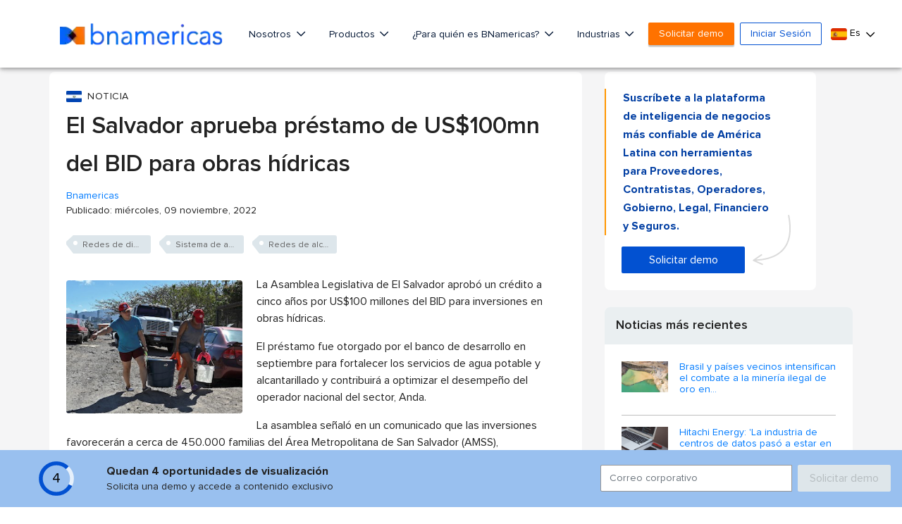

--- FILE ---
content_type: text/html; charset=utf-8
request_url: https://www.google.com/recaptcha/api2/aframe
body_size: 263
content:
<!DOCTYPE HTML><html><head><meta http-equiv="content-type" content="text/html; charset=UTF-8"></head><body><script nonce="coyonE26i5k1ByRa7ijsUA">/** Anti-fraud and anti-abuse applications only. See google.com/recaptcha */ try{var clients={'sodar':'https://pagead2.googlesyndication.com/pagead/sodar?'};window.addEventListener("message",function(a){try{if(a.source===window.parent){var b=JSON.parse(a.data);var c=clients[b['id']];if(c){var d=document.createElement('img');d.src=c+b['params']+'&rc='+(localStorage.getItem("rc::a")?sessionStorage.getItem("rc::b"):"");window.document.body.appendChild(d);sessionStorage.setItem("rc::e",parseInt(sessionStorage.getItem("rc::e")||0)+1);localStorage.setItem("rc::h",'1769167566505');}}}catch(b){}});window.parent.postMessage("_grecaptcha_ready", "*");}catch(b){}</script></body></html>